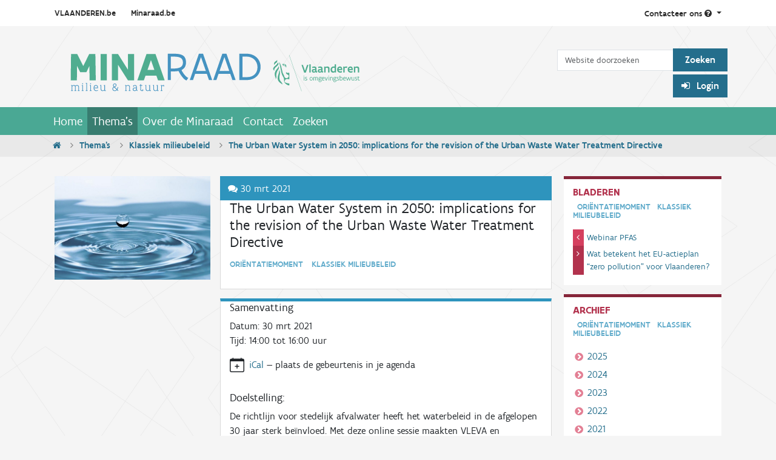

--- FILE ---
content_type: text/html;charset=utf-8
request_url: https://www.minaraad.be/themas/hinder/the-urban-water-system-in-2050-implications-for-the-revision-of-the-urban-waste-water-treatment-directive
body_size: 11016
content:

  <!DOCTYPE html>

  <html xmlns="http://www.w3.org/1999/xhtml" lang="nl" >

    

    <head>
      <meta charset="utf-8" />

      <title>The Urban Water System in 2050: implications for the revision of the Urban Waste Water Treatment Directive  &mdash; Minaraad</title>

<meta name="twitter:card" content="summary" />
<meta property="og:site_name" content="Minaraad" />
<meta property="og:title" content="The Urban Water System in 2050: implications for the revision of the Urban Waste Water Treatment Directive " />
<meta property="og:type" content="website" />
<meta name="twitter:site" content="@Minaraad_Vlaand" />
<meta property="og:description" content="" />
<meta property="og:url" content="https://www.minaraad.be/themas/hinder/the-urban-water-system-in-2050-implications-for-the-revision-of-the-urban-waste-water-treatment-directive" />
<meta property="og:image" content="https://www.minaraad.be/@@site-logo/Minaraad_logo_metleeuw.svg" />
<meta property="og:image:type" content="image/svg+xml" />



<meta name="DC.creator" content="Jurgen Sleewaegen" />
<meta name="DC.date.created" content="2021-03-16T08:59:15+01:00" />
<meta name="DC.date.modified" content="2022-10-03T20:17:30+01:00" />
<meta name="DC.type" content="Oriëntatiemoment" />
<meta name="DC.format" content="text/plain" />
<meta name="DC.language" content="nl" />
<meta name="DC.date.valid_range" content="2021/03/16 - " />

<meta name="viewport" content="width=device-width, initial-scale=1.0" />


      
      
      
      
      <script crossorigin="anonymous" src="https://cdn.jsdelivr.net/npm/@popperjs/core@2.10.2/dist/umd/popper.min.js" ></script>
      <script async="True" data-bundle="plone-fullscreen" integrity="sha384-yAbXscL0aoE/0AkFhaGNz6d74lDy9Cz7PXfkWNqRnFm0/ewX0uoBBoyPBU5qW7Nr" src="https://www.minaraad.be/++webresource++6aa4c841-faf5-51e8-8109-90bd97e7aa07/++plone++static/plone-fullscreen/fullscreen.js"></script>
<script data-bundle="plone" integrity="sha384-10Qe/QrU7Gixx5Q42MBnBA9KQdjKfonEsQ6yZ6ol2Z8D9usXt/Tsa1iTWSAuSXaa" src="https://www.minaraad.be/++webresource++fed1f233-5888-5282-956c-f4e82a740844/++plone++static/bundle-plone/bundle.min.js"></script>
<script data-bundle="minaraad_content" defer="True" integrity="sha384-BU7O3+5tTd8XTK40OpGSPzlOukKvITZ7iGf61rA/FDPqq1ThIOUtniAVz6FG1ZOP" src="https://www.minaraad.be/++webresource++6c5f1b39-d02a-5e4d-a313-346673984e97/++theme++minaraadcontent/minaraad_content.js"></script>
<script data-bundle="minaraad" integrity="sha384-L2N6Vx1VtF+sLzMTEtsCR8FeF75qONjQWdYY6SufXrN2D40NO9pjvJUWzhZ1Y6+k" src="https://www.minaraad.be/++webresource++924e0e88-d82d-5785-a7e7-a621ec630e76/++theme++minaraad/js/minaraad.min.js"></script>
      

      

    <link rel="canonical" href="https://www.minaraad.be/themas/hinder/the-urban-water-system-in-2050-implications-for-the-revision-of-the-urban-waste-water-treatment-directive" />

  <link rel="preload icon" type="image/x-icon" href="https://www.minaraad.be/favicon.ico" />
  <link rel="mask-icon" href="https://www.minaraad.be/favicon.ico" />



  <link href="https://www.minaraad.be/@@search" rel="search" title="Doorzoek deze site" />




<link data-bundle="collective.mailchimp" href="https://www.minaraad.be/++webresource++4058d367-e500-54d3-b53a-b60791610f0b/++resource++collective.mailchimp.stylesheets/mailchimp.css" media="all" rel="stylesheet" type="text/css" />
<link data-bundle="easyform" href="https://www.minaraad.be/++webresource++b6e63fde-4269-5984-a67a-480840700e9a/++resource++easyform.css" media="all" rel="stylesheet" type="text/css" />
<link data-bundle="minaraad" href="https://www.minaraad.be/++webresource++7e6a3e9c-af58-5aef-b0c7-7087687208e7/++theme++minaraad/css/minaraad.min.css" media="all" rel="stylesheet" type="text/css" />
<link data-bundle="plone-fullscreen" href="https://www.minaraad.be/++webresource++ac83a459-aa2c-5a45-80a9-9d3e95ae0847/++plone++static/plone-fullscreen/fullscreen.css" media="all" rel="stylesheet" type="text/css" />
      <meta name="generator" content="Plone - https://plone.org/" />

    </head>

    <body id="visual-portal-wrapper" class="col-content frontend icons-on portaltype-mrevent section-themas site-minaraad subsection-hinder subsection-hinder-the-urban-water-system-in-2050-implications-for-the-revision-of-the-urban-waste-water-treatment-directive template-view thumbs-on userrole-anonymous viewpermission-view" dir="ltr" data-base-url="https://www.minaraad.be/themas/hinder/the-urban-water-system-in-2050-implications-for-the-revision-of-the-urban-waste-water-treatment-directive" data-view-url="https://www.minaraad.be/themas/hinder/the-urban-water-system-in-2050-implications-for-the-revision-of-the-urban-waste-water-treatment-directive" data-portal-url="https://www.minaraad.be" data-i18ncatalogurl="https://www.minaraad.be/plonejsi18n" data-pat-pickadate="{&quot;selectYears&quot;: 200}" >

      


      <header id="portal-top" >
        <div class="row">
          <section id="global-statusmessage">
            <div class="container">
              

              <div>
              </div>
            </div>
          </section>
        </div>
        <div class="topnav">
  <div class="container d-flex">
    <div class="sites flex-grow-1">
      <a href="http://www.vlaanderen.be/nl">VLAANDEREN.be</a>
      <a id="our-site" href="http://www.minaraad.be" >Minaraad.be</a>
    </div>
    <div class="contact pull-right">
      <a class="dropdown-toggle" id="dropdownContact" aria-expanded="false" href="#" role="button" data-bs-toggle="dropdown" >
            Contacteer ons
        <i class="fa fa-question-circle"></i>
      </a>
      <ul class="dropdown-menu" aria-labelledby="dropdownContact" >
        <li class="dropdown-heading">
          <h2>Minaraad</h2>
        </li>
        <li class="dropdown-item">
          <a href="mailto:info@minaraad.be">
            <h3>Stuur een e-mail
              <i class="fa fa-envelope"></i></h3>
                        info@minaraad.be
          </a>
        </li>
        <li class="dropdown-item">
          <a href="tel:+32-2-5580130">
            <h3>Bel ons
              <i class="fa fa-phone"></i></h3>
            Elke werkdag van 9u tot 17u<br />
                            02 558 01 30
          </a>
        </li>
        <li class="dropdown-item">
          <a href="https://www.linkedin.com/company/minaraad">
            <h3>
                            Volg ons op LinkedIn
              <i class="fa fa-linkedin"></i>
            </h3>
          </a>
        </li>
        <li class="dropdown-item">
          <a href="https://twitter.com/Minaraad_Vlaand">
            <h3>
                            Volg ons op Twitter
              <i class="fa fa-twitter"></i>
            </h3>
          </a>
        </li>
        <li class="dropdown-item">
          <a class="dropdown-contact" href="https://www.minaraad.be/Contact" >
            <h3>
                            Contactpagina
              <i class="fa fa-chevron-right"></i>
            </h3>
          </a>
        </li>
      </ul>
    </div>
  </div>
</div>

<div class="container d-flex justify-content-between" >
  <a id="portal-logo" title="Minaraad" href="https://www.minaraad.be" >
  <img alt="Minaraad" src="https://www.minaraad.be/@@site-logo/Minaraad_logo_metleeuw.svg" title="Minaraad" /></a>

  
  <div class="d-none d-md-flex flex-column align-items-end" id="portalheader-tools" >
    <div id="portal-searchbox" >

      <form class="form-inline mt-4 pt-2" id="searchGadget_form" action="https://www.minaraad.be/zoeken" role="search" >

        <div class="LSBox">
          <label class="hiddenStructure" for="searchGadget" >Zoek</label>

          <div class="row row-cols-lg-auto g-0 align-items-center flex-nowrap">
            <input class="searchField form-control" id="searchGadget" name="SearchableText" placeholder="Website doorzoeken" size="18" title="Website doorzoeken" type="text" />
            <input class="btn btn-mina-blue" type="submit" value="Zoeken" />
          </div>

        </div>
      </form>
    </div>

    <div class="d-flex" id="portal-anon-user-tools" >
      <div class="login_form" >
        <p id="login_link">
          <a class="btn btn-mina-blue pat-plone-modal" href="https://www.minaraad.be/login_form" style="cursor: pointer;" title="Medewerkers en samenwerkende instanties dienen in te loggen voor toegang tot de Digibib." data-pat-plone-modal='{"title": "Log in", "width": "26em", "actionOptions": {"redirectOnResponse": true}}' >
            <i class="fa fa-sign-in"></i>
             Login
          </a>
        </p>
      </div>
      
    </div>

  </div>
</div>

        <!-- <div tal:replace="structure provider:plone.portaltop" /> -->
        

  <nav class="navbar navbar-expand-md navbar-dark bg-primary pat-navigationmarker" id="portal-globalnav-wrapper" >
    <div class="container justify-content-end">
      <button class="btn btn-search d-block d-md-none" type="button" >
        <a href="https://www.minaraad.be/zoeken"><i class="fa fa-search"></i></a>
      </button>

      <button class="navbar-toggler" aria-controls="navbarNav" aria-expanded="false" aria-label="Navigatie in/uitklappen" type="button" data-bs-target="#portal-globalnav-collapse" data-bs-toggle="collapse" >
        <span class="navbar-toggler-icon"></span>
      </button>

      <div class="collapse navbar-collapse" id="portal-globalnav-collapse" >
        <ul class="navbar-nav" id="portal-globalnav" >
          <li class="index_html nav-item"><a href="https://www.minaraad.be" class="state-None nav-link">Home</a></li><li class="themas nav-item"><a href="https://www.minaraad.be/themas" class="state-published nav-link">Thema&#x27;s</a></li><li class="over-de-minaraad nav-item"><a href="https://www.minaraad.be/over-de-minaraad" class="state-published nav-link">Over de Minaraad</a></li><li class="Contact nav-item"><a href="https://www.minaraad.be/Contact" class="state-published nav-link">Contact</a></li><li class="zoeken nav-item"><a href="https://www.minaraad.be/zoeken" class="state-published nav-link">Zoeken</a></li>
          <li class="nav-item d-block d-md-none" ><a class="nav-link" href="https://www.minaraad.be/login" >Login</a></li>
          
        </ul>
      </div>
    </div>
  </nav>



      </header>

      

      <div id="viewlet-above-content" >
<nav class="breadcrumbbar" id="portal-breadcrumbs" aria-label="breadcrumb" label_breadcrumb="label_breadcrumb" >
  <div class="container">
    <ol class="breadcrumb">
      <li class="breadcrumb-item"><a href="https://www.minaraad.be">
          <i class="fa fa-home"></i>
        </a></li>
      
        <li class="breadcrumb-item" ><a href="https://www.minaraad.be/themas">Thema's</a></li>
        
      
        <li class="breadcrumb-item" ><a href="https://www.minaraad.be/themas/hinder">Klassiek milieubeleid</a></li>
        
      
        
        <li class="breadcrumb-item active" aria-current="page" >The Urban Water System in 2050: implications for the revision of the Urban Waste Water Treatment Directive </li>
      
    </ol>
  </div>
</nav>
</div>

      <div class="container">

        <div class="" >

          <div class="" >

            <!-- content column -->

            <article id="portal-column-content">

              

                

                  

                    <article id="content">

                      

                        <header>

                          <div id="viewlet-above-content-title" ><span id="social-tags-body" itemscope itemtype="http://schema.org/WebPage" style="display: none" >
  <span itemprop="name" >The Urban Water System in 2050: implications for the revision of the Urban Waste Water Treatment Directive </span>
  <span itemprop="description" ></span>
  <span itemprop="url" >https://www.minaraad.be/themas/hinder/the-urban-water-system-in-2050-implications-for-the-revision-of-the-urban-waste-water-treatment-directive</span>
  <span itemprop="image" >https://www.minaraad.be/@@site-logo/Minaraad_logo_metleeuw.svg</span>
</span>
</div>

                          <hidden>
    </hidden>

                          <hidden>
    </hidden>

                          <div id="viewlet-below-content-description" ></div>

                        </header>

                        <div id="viewlet-above-content-body" ></div>

                        <div id="content-core">
                          

      <div class="content-wrapper">
        <main id="main-container">
          <div class="sec-event-detail">
            <div class="row">
              <!--article-event-detail-->
              <article class="col-12 col-lg-9">
                
  <aside class="images col-lg-4 float-start" >
    <a class="pat-plone-modal" href="https://www.minaraad.be/themas/hinder/the-urban-water-system-in-2050-implications-for-the-revision-of-the-urban-waste-water-treatment-directive/urban%20water%20cycle.jpg/@@image_modal" data-pat-plone-modal='{"width": "100%", "modal_width": "100%", "modal_height": "100%", "modal_class": "img-fluid"}' >
      <figure class="pe-3">
        <img src="https://www.minaraad.be/themas/hinder/the-urban-water-system-in-2050-implications-for-the-revision-of-the-urban-waste-water-treatment-directive/urban%20water%20cycle.jpg/@@images/image-1000-95a4e064f759431bc20495143e00f8df.jpeg" alt="The Urban Water System in 2050: implications for the revision of the Urban Waste Water Treatment Directive " title="The Urban Water System in 2050" height="503" width="754" class="img-fluid" />
      </figure>
    </a>
  </aside>


                <div class="body col-lg-8 float-end">

                  <section class="event-detail-lead">
                    <header>
                      <h3>
                        <i class="fa fa-comments"></i>
                        30 mrt 2021
                      </h3>
                      
                    </header>
                    <h1>The Urban Water System in 2050: implications for the revision of the Urban Waste Water Treatment Directive </h1>
                    <p class="label">Ori&euml;ntatiemoment&emsp;Klassiek milieubeleid</p>
                    <p class="lead"></p>
                  </section>

                  <section class="event-detail">
                    <h2>Samenvatting</h2>
                    
                      <p>
                        <span class="hearingsubheader2" >Datum:</span>

                        
                          30 mrt 2021
                        
                        

                        
                          <br />
                          <span class="hearingsubheader2" >Tijd:</span>
                            14:00
                          
                            tot
                              16:00
                          
                          <span>uur</span>
                        

                      </p>
                      <div class="col event-summary event-add-ical mb-3" >
  <div class="d-flex">
    <div class="meta-icon">
      <svg xmlns="http://www.w3.org/2000/svg" width="16" height="16" fill="currentColor" class="plone-icon icon-inline bi bi-calendar-plus" viewBox="0 0 16 16">
  <path d="M8 7a.5.5 0 0 1 .5.5V9H10a.5.5 0 0 1 0 1H8.5v1.5a.5.5 0 0 1-1 0V10H6a.5.5 0 0 1 0-1h1.5V7.5A.5.5 0 0 1 8 7"/>
  <path d="M3.5 0a.5.5 0 0 1 .5.5V1h8V.5a.5.5 0 0 1 1 0V1h1a2 2 0 0 1 2 2v11a2 2 0 0 1-2 2H2a2 2 0 0 1-2-2V3a2 2 0 0 1 2-2h1V.5a.5.5 0 0 1 .5-.5M1 4v10a1 1 0 0 0 1 1h12a1 1 0 0 0 1-1V4z"/>
</svg>
    </div>
    <div>
      <p class="card-text" >
        <a href="https://www.minaraad.be/themas/hinder/the-urban-water-system-in-2050-implications-for-the-revision-of-the-urban-waste-water-treatment-directive/ics_view" rel="nofollow" title="Voeg deze gebeurtenis toe aan uw kalender" >iCal</a>
        &mdash;
        <span>plaats de gebeurtenis in je agenda</span>
      </p>
    </div>
  </div>
</div>

                    

                    <dl class="dl-horizontal">
                      
                    </dl>
                    <h2 >Doelstelling:</h2>
                    <div><p>De richtlijn voor stedelijk afvalwater heeft het waterbeleid in de afgelopen 30 jaar sterk beïnvloed. Met deze online sessie maakten VLEVA en Minaraad de balans op van de verwezenlijkingen van het beleid. En we probeerden 30 jaar vooruit te kijken!</p></div>

                    <p><p>In deze sessie, georganiseerd door VLEVA en Minaraad, debatteerden we over de stedelijke watersystemen die nodig zijn in 2050. Daaruit konden we dan noodzakelijke veranderingen, thema’s en aandachtspunten afleiden die aan bod moeten komen bij de herziening.                 </p>
<p class="callout"><strong>Achtergrond:</strong> De Europese Commissie gaf de aanzet tot <a class="ext" href="https://ec.europa.eu/environment/water/water-urbanwaste/evaluation/index_en.htm" rel="noopener" target="_blank"><span style="text-decoration: underline; "><span>de herziening van de richtlijn inzake de behandeling van stedelijk afvalwater</span></span></a> door haar <a class="ext" href="https://ec.europa.eu/info/law/better-regulation/have-your-say/initiatives/12405-Water-pollution-EU-rules-on-urban-wastewater-treatment-update-" rel="noopener" target="_blank">roadmap</a> in 2020 te publiceren. De herziening van de richtlijn is gepland om de verbeterpunten aan te pakken die uit <a class="ext" href="https://ec.europa.eu/environment/water/water-urbanwaste/pdf/UWWTD%20Evaluation%20SWD%20448-701%20web.pdf" rel="noopener" target="_blank">de evaluatie</a> naar voren zijn gekomen. En om de richtlijn in overeenstemming te brengen met de strategische ambities van de Commissie von der Leyen die in <a href="https://www.vleva.eu/nl/energie-en-klimaat/eu-nieuws/d%C3%A9-europese-green-deal">de Europese Green Deal</a> staan. Deze sessie was gekoppeld aan de geplande openbare raadpleging (Q1 2021). </p>
<p class="callout"><strong>Herbekijk het webinar</strong>:   <a class="external-link" href="https://youtu.be/QizDFV0QWpk" target="_self" title=""><picture><source srcset="https://www.minaraad.be/opnameknop/@@images/image-600-9ba853b6f6ef9e9b248e9a49818a85d4.jpeg 600w,https://www.minaraad.be/opnameknop/@@images/image-400-55951eeac2ff70c36a7068b170b9b141.jpeg 400w,https://www.minaraad.be/opnameknop/@@images/image-768-e758387a6c1a9ea2df4c0db666cdbb5c.jpeg 768w,https://www.minaraad.be/opnameknop/@@images/image-1000-75512df27fd880cbc6bce84ccd939c87.jpeg 1000w,https://www.minaraad.be/opnameknop/@@images/image-1200-ed31baafa3478430bf612efdc000b579.jpeg 1200w"></source><img alt="" class="image-inline image-richtext picture-variant-medium" height="37" loading="lazy" src="https://www.minaraad.be/opnameknop/@@images/image-600-9ba853b6f6ef9e9b248e9a49818a85d4.jpeg" title="opnameknop" width="117"></picture></a> </p>
<p class="callout"><a class="internal-link" href="https://www.minaraad.be/verslag-30-maart-2021-vleva-event-the-urban-water-system-in-2050" target="_self" title=""><picture><source srcset="https://www.minaraad.be/verslagknop.jpg/@@images/image-600-9ba853b6f6ef9e9b248e9a49818a85d4.jpeg 600w,https://www.minaraad.be/verslagknop.jpg/@@images/image-400-55951eeac2ff70c36a7068b170b9b141.jpeg 400w,https://www.minaraad.be/verslagknop.jpg/@@images/image-768-e758387a6c1a9ea2df4c0db666cdbb5c.jpeg 768w,https://www.minaraad.be/verslagknop.jpg/@@images/image-1000-75512df27fd880cbc6bce84ccd939c87.jpeg 1000w,https://www.minaraad.be/verslagknop.jpg/@@images/image-1200-ed31baafa3478430bf612efdc000b579.jpeg 1200w"></source><img alt="" class="image-inline image-richtext picture-variant-medium" height="38" loading="lazy" src="https://www.minaraad.be/verslagknop.jpg/@@images/image-600-9ba853b6f6ef9e9b248e9a49818a85d4.jpeg" title="" width="233"></picture></a></p></p>

                    
  <div>
    <h5>Co&ouml;rdinator</h5>
    <table class="contactdetails" cellspacing="0" >
  <tr>
    <th>
      <span class="float-end">:</span>
      Naam
    </th>
    <td>
      <a href="https://www.linkedin.com/in/celeste-wezenbeek-a19161172" >
        <img alt="LinkedIn profiel van Celeste Wezenbeek " height="17" src="https://www.minaraad.be/++theme++minaraadcontent/LI-In-Bug.png" style="padding-bottom: 0.2em" width="20" /></a>
      Celeste Wezenbeek 
    </td>
  </tr>
  <tr>
    <th>
      <span class="float-end">:</span>
      Functie
    </th>
    <td>liaisonofficer voor energie, klimaat en milieu </td>
  </tr>
  <tr>
    <th>
      <span class="float-end">:</span>
      Organisatie
    </th>
    <td>VLEVA</td>
  </tr>
  <tr>
    <th>
      <span class="float-end">:</span>
      E-mailadres
    </th>
    <td>
      <a href="mailto:celeste.wezenbeek@vleva.eu">celeste.wezenbeek@vleva.eu</a>
    </td>
  </tr>
  <tr>
    <th>
      <span class="float-end">:</span>
      Telefoon
    </th>
    <td><a href="tel:0492 80 75 12">0492 80 75 12</a></td>
  </tr>
</table>
<br />

  </div>
  <div>
    <h5>Co-auteur(s)</h5>
    
      <table class="contactdetails" cellspacing="0" >
  <tr>
    <th>
      <span class="float-end">:</span>
      Naam
    </th>
    <td>
      <a href="https://be.linkedin.com/in/wimvangils" >
        <img alt="LinkedIn profiel van Wim Van Gils" height="17" src="https://www.minaraad.be/++theme++minaraadcontent/LI-In-Bug.png" style="padding-bottom: 0.2em" width="20" /></a>
      Wim Van Gils
    </td>
  </tr>
  <tr>
    <th>
      <span class="float-end">:</span>
      Functie
    </th>
    <td>adviseur (waterbeleid en lokaal milieubeleid)</td>
  </tr>
  <tr>
    <th>
      <span class="float-end">:</span>
      Organisatie
    </th>
    <td>Minaraad</td>
  </tr>
  <tr>
    <th>
      <span class="float-end">:</span>
      E-mailadres
    </th>
    <td>
      <a href="mailto:wim.van.gils@minaraad.be">wim.van.gils@minaraad.be</a>
    </td>
  </tr>
  <tr>
    <th>
      <span class="float-end">:</span>
      Telefoon
    </th>
    <td><a href="tel:02 558 01 37">02 558 01 37</a></td>
  </tr>
</table>
<br />

    
      <table class="contactdetails" cellspacing="0" >
  <tr>
    <th>
      <span class="float-end">:</span>
      Naam
    </th>
    <td>
      <a href="https://be.linkedin.com/in/ina-de-vlieger-69a5a479" >
        <img alt="LinkedIn profiel van Ina De Vlieger" height="17" src="https://www.minaraad.be/++theme++minaraadcontent/LI-In-Bug.png" style="padding-bottom: 0.2em" width="20" /></a>
      Ina De Vlieger
    </td>
  </tr>
  <tr>
    <th>
      <span class="float-end">:</span>
      Functie
    </th>
    <td>liaisonofficer voor de thema’s energie en klimaat</td>
  </tr>
  <tr>
    <th>
      <span class="float-end">:</span>
      Organisatie
    </th>
    <td>VLEVA</td>
  </tr>
  <tr>
    <th>
      <span class="float-end">:</span>
      E-mailadres
    </th>
    <td>
      <a href="mailto:ina.devlieger@vleva.eu">ina.devlieger@vleva.eu</a>
    </td>
  </tr>
  <tr>
    <th>
      <span class="float-end">:</span>
      Telefoon
    </th>
    <td><a href="tel:0476 45 67 80">0476 45 67 80</a></td>
  </tr>
</table>
<br />

    
      <table class="contactdetails" cellspacing="0" >
  <tr>
    <th>
      <span class="float-end">:</span>
      Naam
    </th>
    <td>
      <a href="https://be.linkedin.com/in/jan-verheeke-857b68" >
        <img alt="LinkedIn profiel van Jan Verheeke" height="17" src="https://www.minaraad.be/++theme++minaraadcontent/LI-In-Bug.png" style="padding-bottom: 0.2em" width="20" /></a>
      Jan Verheeke
    </td>
  </tr>
  <tr>
    <th>
      <span class="float-end">:</span>
      Functie
    </th>
    <td>secretaris (algemene leiding)</td>
  </tr>
  <tr>
    <th>
      <span class="float-end">:</span>
      Organisatie
    </th>
    <td>Minaraad</td>
  </tr>
  <tr>
    <th>
      <span class="float-end">:</span>
      E-mailadres
    </th>
    <td>
      <a href="mailto:jan.verheeke@minaraad.be">jan.verheeke@minaraad.be</a>
    </td>
  </tr>
  <tr>
    <th>
      <span class="float-end">:</span>
      Telefoon
    </th>
    <td><a href="tel:02 558 01 36 of 0496 51 72 59">02 558 01 36 of 0496 51 72 59</a></td>
  </tr>
</table>
<br />

    
    <br />
  </div>



                    <div class="visualClear"></div>
                    <!-- End text -->

                    <!-- Speakers and agenda items-->
                    

  
    
    
      <h2>Agendapunten</h2>
      
    
  

  <table id="meeting_view" width="100%" >
    <tbody>
      
        <tr id="9544f734dadb4b46b48b559e9e8c5a3b" >
          <td>
            <ul class="AgendaItems">
              <li>
                
                <p>
                  <strong>
                    Introductie
                    
                  </strong>
                </p>
                <p >
                  <strong>Spreker(s):
                  </strong>
                  Celeste Wezenbeek, VLEVA
                </p>
                
                <p>
                  <strong>Tijd:</strong>
                  <span class="agendaItemTimes">
                  14:00 tot 14:05u
                  </span>
                </p>

                


                
              </li>
            </ul>
          </td>
          
        </tr>
      
        <tr id="8f6dc8bd330a417bb69dfc412d863ae6" >
          <td>
            <ul class="AgendaItems">
              <li>
                
                <p>
                  <strong>
                    Revision of the Urban Waste Water Treatment Directive
                    
                  </strong>
                </p>
                <p >
                  <strong>Spreker(s):
                  </strong>
                  Nele-Frederike Rosenstock, DG Environment (European Commission)
                </p>
                
                <p>
                  <strong>Tijd:</strong>
                  <span class="agendaItemTimes">
                  14:05 tot 14:25u
                  </span>
                </p>

                
  
    
      

        <div class="list-attachments">
          
  <img alt="application/pdf" src="https://www.minaraad.be/++theme++minaraadcontent/pdf_icon.png" />
  <a class="standard" id="att_c00fd2c0c501440881b161fed4089226" href="https://www.minaraad.be/themas/hinder/the-urban-water-system-in-2050-implications-for-the-revision-of-the-urban-waste-water-treatment-directive/revision-of-the-urban-waste-water-treatment-directive/UWWTD%20revision%20VLEVA.pdf/download" >
    
      Presentatie EC
  </a>
  <span class="discreet">
      application/pdf, 726.0 KB
  </span>
  <div class="visualClear"></div>
  


        </div>
      

    
  



                
              </li>
            </ul>
          </td>
          
        </tr>
      
        <tr id="bc832e32c68744e6ac5a98f627b2c560" >
          <td>
            <ul class="AgendaItems">
              <li>
                
                <p>
                  <strong>
                    30 years UWWTD : a road travelled, a new road to take towards the destination
                    
                  </strong>
                </p>
                <p >
                  <strong>Spreker(s):
                  </strong>
                  Steven Van Den Broeck, Vlaams Milieumaatschappij
                </p>
                
                <p>
                  <strong>Tijd:</strong>
                  <span class="agendaItemTimes">
                  14:25 tot 14:45u
                  </span>
                </p>

                
  
    
      

        <div class="list-attachments">
          
  <img alt="application/pdf" src="https://www.minaraad.be/++theme++minaraadcontent/pdf_icon.png" />
  <a class="standard" id="att_ce137cba702641fb94fd3b3bc710319b" href="https://www.minaraad.be/themas/hinder/the-urban-water-system-in-2050-implications-for-the-revision-of-the-urban-waste-water-treatment-directive/30-years-uwwtd-a-road-travelled-a-new-road-to-take-towards-the-destination/Presentatie%20Steven%20Van%20den%20Broeck.pdf/download" >
    
      Presentatie Steven Van Den Broeck
  </a>
  <span class="discreet">
      application/pdf, 1.8 MB
  </span>
  <div class="visualClear"></div>
  


        </div>
      

    
  



                
              </li>
            </ul>
          </td>
          
        </tr>
      
        <tr id="e4fef2ae03b84249843f0c7e8468bd54" >
          <td>
            <ul class="AgendaItems">
              <li>
                
                <p>
                  <strong>
                    Challenging our thinking: where do we want to stand in 2050, and what kind of directive is needed to get there? 
                    
                  </strong>
                </p>
                
                
                <p>
                  <strong>Tijd:</strong>
                  <span class="agendaItemTimes">
                  14:45 tot 15:15u
                  </span>
                </p>

                
  
    
      

        <div class="list-attachments">
          
  <img alt="application/pdf" src="https://www.minaraad.be/++theme++minaraadcontent/pdf_icon.png" />
  <a class="standard" id="att_cf8b43f3d85d406f901d31edab52bc28" href="https://www.minaraad.be/themas/hinder/the-urban-water-system-in-2050-implications-for-the-revision-of-the-urban-waste-water-treatment-directive/challenging-our-thinking-where-do-we-want-to-stand-in-2050-and-what-kind-of-directive-is-needed-to-get-there/presentatie%20Korneel%20Rabaey.pdf/download" >
    <span>
        Bijlage
      a:
    </span>
      Presentatie Korneel Rabaey
  </a>
  <span class="discreet">
      application/pdf, 1.9 MB
  </span>
  <div class="visualClear"></div>
  


        </div>
      

    
      

        <div class="list-attachments">
          
  <img alt="application/pdf" src="https://www.minaraad.be/++theme++minaraadcontent/pdf_icon.png" />
  <a class="standard" id="att_fca45cd7b1174c319ad7321184da56d5" href="https://www.minaraad.be/themas/hinder/the-urban-water-system-in-2050-implications-for-the-revision-of-the-urban-waste-water-treatment-directive/challenging-our-thinking-where-do-we-want-to-stand-in-2050-and-what-kind-of-directive-is-needed-to-get-there/presentatie%20Marjolein%20Weemaes.pdf/download" >
    <span>
        Bijlage
      b:
    </span>
      Presentatie Marjolein Weemaes
  </a>
  <span class="discreet">
      application/pdf, 5.0 MB
  </span>
  <div class="visualClear"></div>
  


        </div>
      

    
      

        <div class="list-attachments">
          
  <img alt="application/pdf" src="https://www.minaraad.be/++theme++minaraadcontent/pdf_icon.png" />
  <a class="standard" id="att_7e7a7bb5e9674c49a79ab0a3782ffcfb" href="https://www.minaraad.be/themas/hinder/the-urban-water-system-in-2050-implications-for-the-revision-of-the-urban-waste-water-treatment-directive/challenging-our-thinking-where-do-we-want-to-stand-in-2050-and-what-kind-of-directive-is-needed-to-get-there/presentatie%20Stijn%20Van%20Herck.pdf/download" >
    <span>
        Bijlage
      c:
    </span>
      Presentatie Stijn Van Herck
  </a>
  <span class="discreet">
      application/pdf, 6.3 MB
  </span>
  <div class="visualClear"></div>
  


        </div>
      

    
  



                
              </li>
            </ul>
          </td>
          
        </tr>
      
        <tr id="4f62789aa5124606a526b6b481dbfa11" >
          <td>
            <ul class="AgendaItems">
              <li>
                
                <p>
                  <strong>
                    Paneldiscussie (met vragen uit het publiek) 
                    
                  </strong>
                </p>
                
                
                <p>
                  <strong>Tijd:</strong>
                  <span class="agendaItemTimes">
                  15:15 tot 15:45u
                  </span>
                </p>

                


                
              </li>
            </ul>
          </td>
          
        </tr>
      
        <tr id="68c97872ab674155aba2112176171c9f" >
          <td>
            <ul class="AgendaItems">
              <li>
                
                <p>
                  <strong>
                    Reflection on the session and explain how the policy-making continues
                    
                  </strong>
                </p>
                <p >
                  <strong>Spreker(s):
                  </strong>
                  Tom De Vits, Kabinet Minister Demir
                </p>
                
                <p>
                  <strong>Tijd:</strong>
                  <span class="agendaItemTimes">
                  15:45 tot 15:55u
                  </span>
                </p>

                


                
              </li>
            </ul>
          </td>
          
        </tr>
      
        <tr id="12fa8c3c8a1045a6bb0954d412aae479" >
          <td>
            <ul class="AgendaItems">
              <li>
                
                <p>
                  <strong>
                    Slot
                    
                  </strong>
                </p>
                <p >
                  <strong>Spreker(s):
                  </strong>
                  Jan Verheeke, Minaraad
                </p>
                
                <p>
                  <strong>Tijd:</strong>
                  <span class="agendaItemTimes">
                  15:55 tot 16:00u
                  </span>
                </p>

                


                
              </li>
            </ul>
          </td>
          
        </tr>
      
    </tbody>
  </table>


  


  




                    
                  </section>

                  <script type="text/javascript" >event_attendees = []</script>
                  

                </div>
              </article>

              <nav class="col-12 col-lg-3">
                
  <section class="prev-next">
    <h2>Bladeren</h2>
    <p class="label">
      <span >Oriëntatiemoment</span>
      <span>Klassiek milieubeleid</span>
    </p>
    <ul>
      <li class="prev" >
        <a href="https://www.minaraad.be/themas/hinder/infomoment-pfas-1">Webinar PFAS</a>
      </li>
      <li class="next" >
        <a href="https://www.minaraad.be/themas/hinder/wat-betekent-het-eu-actieplan-201czero-pollution201d-voor-vlaanderen">Wat betekent het EU-actieplan “zero pollution” voor Vlaanderen?</a>
      </li>
    </ul>
  </section>


                
  <section class="archive">
    <h2>Archief</h2>
    <p class="label">
      <span >Oriëntatiemoment</span>
      <span>Klassiek milieubeleid</span>
    </p>
    <ul>
      <li><a href="https://www.minaraad.be/zoeken/?portal_type=MREvent&amp;effective=2025&amp;theme_title=Klassiek+milieubeleid">2025</a></li>
      <li><a href="https://www.minaraad.be/zoeken/?portal_type=MREvent&amp;effective=2024&amp;theme_title=Klassiek+milieubeleid">2024</a></li>
      <li><a href="https://www.minaraad.be/zoeken/?portal_type=MREvent&amp;effective=2023&amp;theme_title=Klassiek+milieubeleid">2023</a></li>
      <li><a href="https://www.minaraad.be/zoeken/?portal_type=MREvent&amp;effective=2022&amp;theme_title=Klassiek+milieubeleid">2022</a></li>
      <li><a href="https://www.minaraad.be/zoeken/?portal_type=MREvent&amp;effective=2021&amp;theme_title=Klassiek+milieubeleid">2021</a></li>
      <li><a href="https://www.minaraad.be/zoeken/?portal_type=MREvent&amp;effective=2020&amp;theme_title=Klassiek+milieubeleid">2020</a></li>
      <li><a href="https://www.minaraad.be/zoeken/?portal_type=MREvent&amp;effective=2019&amp;theme_title=Klassiek+milieubeleid">2019</a></li>
      <li><a href="https://www.minaraad.be/zoeken/?portal_type=MREvent&amp;effective=2018&amp;theme_title=Klassiek+milieubeleid">2018</a></li>
      <li><a href="https://www.minaraad.be/zoeken/?portal_type=MREvent&amp;effective=2017&amp;theme_title=Klassiek+milieubeleid">2017</a></li>
      <li><a href="https://www.minaraad.be/zoeken/?portal_type=MREvent&amp;effective=2016&amp;theme_title=Klassiek+milieubeleid">2016</a></li>
      <li><a href="https://www.minaraad.be/zoeken/?portal_type=MREvent&amp;effective=2015&amp;theme_title=Klassiek+milieubeleid">2015</a></li>
      <li><a href="https://www.minaraad.be/zoeken/?portal_type=MREvent&amp;effective=2014&amp;theme_title=Klassiek+milieubeleid">2014</a></li>
      <li><a href="https://www.minaraad.be/zoeken/?portal_type=MREvent&amp;effective=2013&amp;theme_title=Klassiek+milieubeleid">2013</a></li>
      <li><a href="https://www.minaraad.be/zoeken/?portal_type=MREvent&amp;effective=2012&amp;theme_title=Klassiek+milieubeleid">2012</a></li>
    </ul>
  </section>


                <section class="theme-list">
                  <h2>Thema's</h2>
<ul>
  <li class="" >
    <a href="https://www.minaraad.be/themas/vergroening-van-de-economie">Vergroening van de economie</a></li>
  <li class="" >
    <a href="https://www.minaraad.be/themas/materialen">Materialen</a></li>
  <li class="" >
    <a href="https://www.minaraad.be/themas/bestuurskwaliteit">Bestuurskwaliteit</a></li>
  <li class="" >
    <a href="https://www.minaraad.be/themas/klimaat">Klimaat en Energie</a></li>
  <li class="active" >
    <a href="https://www.minaraad.be/themas/hinder">Klassiek milieubeleid</a></li>
  <li class="" >
    <a href="https://www.minaraad.be/themas/biodiversiteit">Biodiversiteit</a></li>
</ul>

                </section>
              </nav>

            </div>
            <!--article-event-detail-->
          </div>
          <!-- sec-event-detail -->
        </main>
      </div>
      <!--content-wrapper -->
    
                        </div>

                      

                    </article>
                  
                

              
            </article>


          </div>

          
        </div>
      </div>

      <div id="viewlet-below-content-body" >
</div>

      
      <footer id="portal-footer-wrapper" >
        <section class="footer-doormat" >

  <div class="container">
    <div class="row">

      <div class="column logo d-none d-sm-block">
        <a href="https://www.minaraad.be" >
          <img alt="Minaraad logo" src="https://www.minaraad.be/++theme++minaraad/img/minaraad_white.svg" />
        </a>
      </div>

      <div class="clearfix visible-sm-block"></div>

      <div class="col-sm-3 col-md-2 sitemap d-none d-sm-block">
        <h3><a href="https://www.minaraad.be/sitemap" >Sitemap</a></h3>
        <ul>
          <li><a href="https://www.minaraad.be" >Home</a></li>
          <li><a href="https://www.minaraad.be/themas" >Thema's</a></li>
          <li><a href="https://www.minaraad.be/over-de-minaraad" >Over de Minaraad</a></li>
          <li><a href="https://www.minaraad.be/Contact" >Contact</a></li>
          <li><a href="https://www.minaraad.be/zoeken" >Zoeken</a></li>
        </ul>
      </div>

      <div class="col-sm-3 col-md-3 themas">
        <h3><a href="https://www.minaraad.be/themas" >Thema&rsquo;s</a></h3>
        <ul>
          <li><a href="https://www.minaraad.be/themas/vergroening-van-de-economie" >Vergroening van de economie</a></li>
          <li><a href="https://www.minaraad.be/themas/materialen" >Materialen</a></li>
          <li><a href="https://www.minaraad.be/themas/bestuurskwaliteit" >Bestuurskwaliteit</a></li>
          <li><a href="https://www.minaraad.be/themas/klimaat" >Klimaat en Energie</a></li>
          <li><a href="https://www.minaraad.be/themas/hinder" >Klassiek milieubeleid</a></li>
          <li><a href="https://www.minaraad.be/themas/biodiversiteit" >Biodiversiteit</a></li>
        </ul>
      </div>

      <div class="col-sm-3 col-md-2 social-media d-none d-sm-block">
        <h3>Sociale Media</h3>
        <ul class="social">
          <li><a href="https://www.linkedin.com/company/minaraad"><i class="fa fa-linkedin"></i>
              LinkedIn</a></li>
          <li><a href="https://www.youtube.com/playlist?list=PL4wFt5HPCxTkNUJH9Z4KYsFBQZwe8K5Bx"><i class="fa fa-youtube"></i>
              YouTube</a></li>
          <li><a href="https://twitter.com/Minaraad_Vlaand"><i class="fa fa-twitter"></i>
              Twitter</a></li>
        </ul>
      </div>

      <div class="col col-md-3 newsletter digibib">
        <h3>Nieuwsbrief</h3>
        <p>
          <a class="btn btn-primary btn-sm pat-plone-modal" href="https://www.minaraad.be/@@newsletter" data-pat-plone-modal='{"actionOptions": {"redirectOnResponse": true}}' >
            <i class="fa fa-envelope"></i>
             Abonneren
          </a>
        </p>
        <h3><a href="https://www.minaraad.be/digibib">Digibib</a></h3>
        <p>Medewerkers en samenwerkende instanties dienen in te loggen voor
          toegang tot de Digibib.</p>
        <div class="login_form">
          <p id="login_link" >
            <a class="btn btn-primary btn-sm pat-plone-modal" href="https://www.minaraad.be/login_form" title="Medewerkers en samenwerkende instanties dienen in te loggen voor toegang tot de Digibib." data-pat-plone-modal='{"title": "Log in", "width": "26em", "actionOptions": {"redirectOnResponse": true}}' >
              <i class="fa fa-sign-in"></i>
              Login</a></p>
          
        </div>
        
      </div>

      <div class="col-sm-3 col-md-2 contact">
        <h3><a href="https://www.minaraad.be/Contact">Contact</a></h3>
        <p>
          <strong>Bezoekersadres:</strong><br />
          Herman Teirlinckgebouw<br />
          Havenlaan 88<br />
          B-1000 Brussel
        </p>

        <p>
          <strong>Postadres:</strong><br />
          SAR Minaraad<br />
          Koning Albert II-laan 15 - bus 230<br />
          B-1210 Brussel<br />
        </p>
        <p><a href="tel:+32-25580130">tel 02 558 01 30</a></p>
        <p>
          <a href="mailto:info@minaraad.be">info@minaraad.be</a>
        </p>

      </div>
    </div>

  </div>
</section>

<section class="footer-flanders">
  <div class="container">
    <div class="row">

      <div id="owner">
        <p>Dit is een offici&euml;le website van de Vlaamse overheid
          <a class="more" href="#drawer" >Meer info</a>
        </p>
      </div>

      <div class="collapse pull-right sec-owner-drawer" id="drawer" >
        <a class="less" href="#" >
            Verberg info
        </a>
        <img alt="Vlaanderen Logo" src="https://www.minaraad.be/++theme++minaraad/img/vlaanderen.svg" />
        <h2>
            www.minaraad.be is een offici&euml;le website van de
            Vlaamse overheid
        </h2>
        <p class="published-by">
            uitgegeven door
          <a href="http://www.minaraad.be/over-de-minaraad">
            <span>de Minaraad</span>
          </a>
        </p>
        <p>
            De Minaraad is de strategische adviesraad voor het
            beleidsdomein Leefmilieu, Natuur en Energie van de
            Vlaamse Overheid.
            De Raad heeft een algemene bevoegdheid inzake studie,
            aanbeveling en advies voor alles wat verband houdt
            met milieu en natuur.
        </p>
      </div>

    </div>
  </div>
</section>

<div id="plone-analytics" ><script type="text/javascript">  var _gaq = _gaq || [];  _gaq.push(['_setAccount', 'UA-16501970-1']);  _gaq.push(['_trackPageview']);  (function() {    var ga = document.createElement('script'); ga.type = 'text/javascript'; ga.async = true;    ga.src = ('https:' == document.location.protocol ? 'https://ssl' : 'http://www') + '.google-analytics.com/ga.js';    var s = document.getElementsByTagName('script')[0]; s.parentNode.insertBefore(ga, s);  })();</script></div>

      </footer>

    </body>
  </html>


